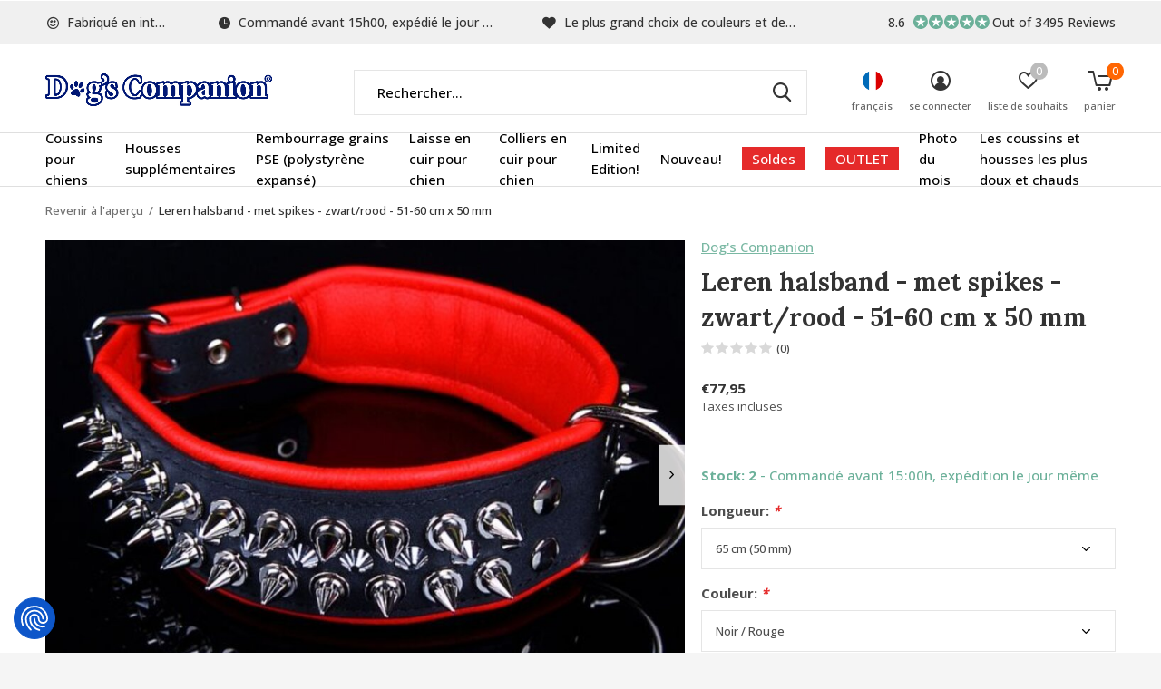

--- FILE ---
content_type: text/html;charset=utf-8
request_url: https://www.dogscompanion.com/fr/dogs-companion-copy-copy-copy-44464400.html
body_size: 16112
content:
<!doctype html>
<html class="new mobile  " lang="fr" dir="ltr">
	<head>
        <meta charset="utf-8"/>
<!-- [START] 'blocks/head.rain' -->
<!--

  (c) 2008-2026 Lightspeed Netherlands B.V.
  http://www.lightspeedhq.com
  Generated: 15-01-2026 @ 09:01:58

-->
<link rel="canonical" href="https://www.dogscompanion.com/fr/dogs-companion-copy-copy-copy-44464400.html"/>
<link rel="alternate" href="https://www.dogscompanion.com/fr/index.rss" type="application/rss+xml" title="Nouveaux produits"/>
<meta name="robots" content="noodp,noydir"/>
<meta name="google-site-verification" content="ZQlrlrKyFJRT-hf8KLUt63-pdq7agMnQ7lZtmg7F_3E"/>
<meta property="og:url" content="https://www.dogscompanion.com/fr/dogs-companion-copy-copy-copy-44464400.html?source=facebook"/>
<meta property="og:site_name" content="Coussins pour chiens de Dog’s Companion®"/>
<meta property="og:title" content="- Copy - Copy - Copy - Copy"/>
<meta property="og:description" content="Coussin pour chiens boutique avec le plus grande nombre de lits &amp; coussins pour chiens de qualité. Il ya toujours un lit de chien qui convient à votre interie"/>
<meta property="og:image" content="https://cdn.webshopapp.com/shops/11941/files/104955362/dogs-companion-leren-halsband-met-spikes-zwart-roo.jpg"/>
<script>
<!-- Cookie Consent Script (Cookiefirst) -->
<script src="https://consent-eu.cookiefirst.com/sites/dogscompanion.com-ed26e0a7-f2da-478f-87a9-927c2d6a828d/consent.js"></script>

<!-- Google Tag Manager -->
<script>
(function(w,d,s,l,i){w[l]=w[l]||[];w[l].push({'gtm.start':
new Date().getTime(),event:'gtm.js'});var f=d.getElementsByTagName(s)[0],
j=d.createElement(s),dl=l!='dataLayer'?'&l='+l:'';j.async=true;j.src=
'https://www.googletagmanager.com/gtm.js?id='+i+dl;f.parentNode.insertBefore(j,f);
})(window,document,'script','dataLayer','GTM-5C8R5NQ'); </script>
</script>
<script src="https://app.dmws.plus/shop-assets/11941/dmws-plus-loader.js?id=076ea13763cf5afd7b1ce2f900caf861"></script>
<!--[if lt IE 9]>
<script src="https://cdn.webshopapp.com/assets/html5shiv.js?2025-02-20"></script>
<![endif]-->
<!-- [END] 'blocks/head.rain' -->
		<meta charset="utf-8">
		<meta http-equiv="x-ua-compatible" content="ie=edge">
		<title>- Copy - Copy - Copy - Copy - Coussins pour chiens de Dog’s Companion®</title>
		<meta name="description" content="Coussin pour chiens boutique avec le plus grande nombre de lits &amp; coussins pour chiens de qualité. Il ya toujours un lit de chien qui convient à votre interie">
		<meta name="keywords" content="Dog&#039;s, Companion, Leren, halsband, -, met, spikes, -, zwart/rood, -, 51-60, cm, x, 50, mm, coussin pour chien, coussins pour chien, panier pour chien, paniers pour chien, lit pour chien, lits pour chien, corbeille pour chien, matelas pour chien">
		<meta name="theme-color" content="#ffffff">
		<meta name="MobileOptimized" content="320">
		<meta name="HandheldFriendly" content="true">
<!-- 		<meta name="viewport" content="width=device-width,initial-scale=1,maximum-scale=1,viewport-fit=cover,target-densitydpi=device-dpi,shrink-to-fit=no"> -->
    <meta name="viewport" content="width=device-width, initial-scale=1.0, maximum-scale=5.0, user-scalable=no">
    <meta name="apple-mobile-web-app-capable" content="yes">
    <meta name="apple-mobile-web-app-status-bar-style" content="black">
		<meta name="author" content="https://www.dmws.nl">
		<link rel="preload" as="style" href="https://cdn.webshopapp.com/assets/gui-2-0.css?2025-02-20">
		<link rel="preload" as="style" href="https://cdn.webshopapp.com/assets/gui-responsive-2-0.css?2025-02-20">
		<link rel="preload" href="https://fonts.googleapis.com/css?family=Open%20Sans:100,300,400,500,600,700,800,900%7CLora:100,300,400,500,600,700,800,900&display=block" as="style">
		<link rel="preload" as="style" href="https://cdn.webshopapp.com/shops/11941/themes/183454/assets/fixed.css?20251229092223">
    <link rel="preload" as="style" href="https://cdn.webshopapp.com/shops/11941/themes/183454/assets/screen.css?20251229092223">
		<link rel="preload" as="style" href="https://cdn.webshopapp.com/shops/11941/themes/183454/assets/custom.css?20251229092223">
		<link rel="preload" as="font" href="https://cdn.webshopapp.com/shops/11941/themes/183454/assets/icomoon.woff2?20251229092223">
		<link rel="preload" as="script" href="https://cdn.webshopapp.com/assets/jquery-1-9-1.js?2025-02-20">
		<link rel="preload" as="script" href="https://cdn.webshopapp.com/assets/jquery-ui-1-10-1.js?2025-02-20">
		<link rel="preload" as="script" href="https://cdn.webshopapp.com/shops/11941/themes/183454/assets/scripts.js?20251229092223">
		<link rel="preload" as="script" href="https://cdn.webshopapp.com/shops/11941/themes/183454/assets/custom.js?20251229092223">
    <link rel="preload" as="script" href="https://cdn.webshopapp.com/assets/gui.js?2025-02-20">
		<link href="https://fonts.googleapis.com/css?family=Open%20Sans:100,300,400,500,600,700,800,900%7CLora:100,300,400,500,600,700,800,900&display=block" rel="stylesheet" type="text/css">
		<link rel="stylesheet" media="screen" href="https://cdn.webshopapp.com/assets/gui-2-0.css?2025-02-20">
		<link rel="stylesheet" media="screen" href="https://cdn.webshopapp.com/assets/gui-responsive-2-0.css?2025-02-20">
    <link rel="stylesheet" media="screen" href="https://cdn.webshopapp.com/shops/11941/themes/183454/assets/fixed.css?20251229092223">
		<link rel="stylesheet" media="screen" href="https://cdn.webshopapp.com/shops/11941/themes/183454/assets/screen.css?20251229092223">
		<link rel="stylesheet" media="screen" href="https://cdn.webshopapp.com/shops/11941/themes/183454/assets/custom.css?20251229092223">
		<link rel="icon" type="image/x-icon" href="https://cdn.webshopapp.com/shops/11941/themes/183454/v/2268157/assets/favicon.png?20240327093338">
		<link rel="apple-touch-icon" href="https://cdn.webshopapp.com/shops/11941/themes/183454/assets/apple-touch-icon.png?20251229092223">
		<link rel="mask-icon" href="https://cdn.webshopapp.com/shops/11941/themes/183454/assets/safari-pinned-tab.svg?20251229092223" color="#000000">
		<link rel="manifest" href="https://cdn.webshopapp.com/shops/11941/themes/183454/assets/manifest.json?20251229092223">
		<link rel="preconnect" href="https://ajax.googleapis.com">
		<link rel="preconnect" href="//cdn.webshopapp.com/">
		<link rel="preconnect" href="https://fonts.googleapis.com">
		<link rel="preconnect" href="https://fonts.gstatic.com" crossorigin>
		<link rel="dns-prefetch" href="https://ajax.googleapis.com">
		<link rel="dns-prefetch" href="//cdn.webshopapp.com/">	
		<link rel="dns-prefetch" href="https://fonts.googleapis.com">
		<link rel="dns-prefetch" href="https://fonts.gstatic.com" crossorigin>
    <script src="https://cdn.webshopapp.com/assets/jquery-1-9-1.js?2025-02-20"></script>
    <script src="https://cdn.webshopapp.com/assets/jquery-ui-1-10-1.js?2025-02-20"></script>
		<meta name="msapplication-config" content="https://cdn.webshopapp.com/shops/11941/themes/183454/assets/browserconfig.xml?20251229092223">
<meta property="og:title" content="- Copy - Copy - Copy - Copy">
<meta property="og:type" content="website"> 
<meta property="og:description" content="Coussin pour chiens boutique avec le plus grande nombre de lits &amp; coussins pour chiens de qualité. Il ya toujours un lit de chien qui convient à votre interie">
<meta property="og:site_name" content="Coussins pour chiens de Dog’s Companion®">
<meta property="og:url" content="https://www.dogscompanion.com/">
<meta property="og:image" content="https://cdn.webshopapp.com/shops/11941/files/104955362/300x250x2/dogs-companion-leren-halsband-met-spikes-zwart-roo.jpg">
<meta itemprop="price" content="77.95"><meta itemprop="priceCurrency" content="EUR">
<meta name="twitter:title" content="- Copy - Copy - Copy - Copy">
<meta name="twitter:description" content="Coussin pour chiens boutique avec le plus grande nombre de lits &amp; coussins pour chiens de qualité. Il ya toujours un lit de chien qui convient à votre interie">
<meta name="twitter:site" content="Coussins pour chiens de Dog’s Companion®">
<meta name="twitter:card" content="https://cdn.webshopapp.com/shops/11941/themes/183454/v/2268157/assets/logo.png?20240327093338">
<meta name="twitter:image" content="https://cdn.webshopapp.com/shops/11941/files/104955362/300x250x2/dogs-companion-leren-halsband-met-spikes-zwart-roo.jpg">
<script type="application/ld+json">
  [
        {
      "@context": "http://schema.org",
      "@type": "Product", 
      "name": "Dog&#039;s Companion Leren halsband - met spikes - zwart/rood - 51-60 cm x 50 mm",
      "url": "https://www.dogscompanion.com/fr/dogs-companion-copy-copy-copy-44464400.html",
      "brand": "Dog&#039;s Companion",            "image": "https://cdn.webshopapp.com/shops/11941/files/104955362/300x250x2/dogs-companion-leren-halsband-met-spikes-zwart-roo.jpg",      "gtin13": "8718781912529",            "sku": "998zwartrood",      "offers": {
        "@type": "Offer",
        "price": "77.95",        "url": "https://www.dogscompanion.com/fr/dogs-companion-copy-copy-copy-44464400.html",
        "priceValidUntil": "2027-01-15",
        "priceCurrency": "EUR",
          "availability": "https://schema.org/InStock",
          "inventoryLevel": "2"
              }
          },
        {
      "@context": "http://schema.org/",
      "@type": "Organization",
      "url": "https://www.dogscompanion.com/",
      "name": "Coussins pour chiens de Dog’s Companion®",
      "legalName": "Coussins pour chiens de Dog’s Companion®",
      "description": "Coussin pour chiens boutique avec le plus grande nombre de lits &amp; coussins pour chiens de qualité. Il ya toujours un lit de chien qui convient à votre interie",
      "logo": "https://cdn.webshopapp.com/shops/11941/themes/183454/v/2268157/assets/logo.png?20240327093338",
      "image": "https://cdn.webshopapp.com/shops/11941/themes/183454/v/2570953/assets/hero-1-image.jpg?20250319164812",
      "contactPoint": {
        "@type": "ContactPoint",
        "contactType": "Customer service",
        "telephone": "0031765601340"
      },
      "address": {
        "@type": "PostalAddress",
        "streetAddress": "Minervum 7382",
        "addressLocality": "Netherlands",
        "postalCode": "4817 ZH Breda",
        "addressCountry": "FR"
      }
         
    },
    { 
      "@context": "http://schema.org", 
      "@type": "WebSite", 
      "url": "https://www.dogscompanion.com/", 
      "name": "Coussins pour chiens de Dog’s Companion®",
      "description": "Coussin pour chiens boutique avec le plus grande nombre de lits &amp; coussins pour chiens de qualité. Il ya toujours un lit de chien qui convient à votre interie",
      "author": [
        {
          "@type": "Organization",
          "url": "https://www.dmws.nl/",
          "name": "DMWS B.V.",
          "address": {
            "@type": "PostalAddress",
            "streetAddress": "Klokgebouw 195 (Strijp-S)",
            "addressLocality": "Eindhoven",
            "addressRegion": "NB",
            "postalCode": "5617 AB",
            "addressCountry": "NL"
          }
        }
      ]
    }
  ]
</script>    	</head>
	<body>
  	    <ul class="hidden-data hidden"><li>11941</li><li>183454</li><li>ja</li><li>fr</li><li>live</li><li>info//dogscompanion/com</li><li>https://www.dogscompanion.com/fr/</li></ul><div id="root" ><header id="top" class="v1 static"><p id="logo" ><a href="https://www.dogscompanion.com/fr/" accesskey="h"><img src="https://cdn.webshopapp.com/shops/11941/themes/183454/v/2268157/assets/logo.png?20240327093338" alt="Coussins pour chiens spécialist Dog’s Companion®"></a></p><nav id="skip"><ul><li><a href="#nav" accesskey="n">Ga naar navigatie (n)</a></li><li><a href="#content" accesskey="c">Ga naar inhoud (c)</a></li><li><a href="#footer" accesskey="f">Ga naar footer (f)</a></li></ul></nav><nav id="nav" aria-label="catégories" class=""><ul><li ><a  href="https://www.dogscompanion.com/fr/coussins-pour-chiens/">Coussins pour chiens</a><div><div><h3><a href="https://www.dogscompanion.com/fr/coussins-pour-chiens/taille/">Taille</a></h3><ul><li><a href="https://www.dogscompanion.com/fr/coussins-pour-chiens/taille/coussins-extra-small/">Coussins extra small</a></li><li><a href="https://www.dogscompanion.com/fr/coussins-pour-chiens/taille/coussins-small/">Coussins small</a></li><li><a href="https://www.dogscompanion.com/fr/coussins-pour-chiens/taille/coussins-medium/">Coussins medium</a></li><li><a href="https://www.dogscompanion.com/fr/coussins-pour-chiens/taille/coussins-large/">Coussins large</a></li><li><a href="https://www.dogscompanion.com/fr/coussins-pour-chiens/taille/coussins-superlarge/">Coussins superlarge</a></li><li><a href="https://www.dogscompanion.com/fr/coussins-pour-chiens/taille/coussins-pour-chien-interieur/">Coussins pour chien intérieur</a></li></ul></div><div><h3><a href="https://www.dogscompanion.com/fr/coussins-pour-chiens/materiel/">Matériel</a></h3><ul><li><a href="https://www.dogscompanion.com/fr/coussins-pour-chiens/materiel/lits-pour-chiens-giant-velours-cotele/">Lits pour chiens giant velours côtelé</a></li><li><a href="https://www.dogscompanion.com/fr/coussins-pour-chiens/materiel/lit-pour-chien-velvet/">Lit pour chien velvet</a></li><li><a href="https://www.dogscompanion.com/fr/coussins-pour-chiens/materiel/lits-pour-chiens-double-velours-cotele/">Lits pour chiens double velours côtelé</a></li><li><a href="https://www.dogscompanion.com/fr/coussins-pour-chiens/materiel/lit-pour-chiens-velours-cotele/">Lit pour chiens velours côtelé</a></li><li><a href="https://www.dogscompanion.com/fr/coussins-pour-chiens/materiel/lit-pour-chiens-canvas-coton/">Lit pour chiens canvas coton</a></li><li><a href="https://www.dogscompanion.com/fr/coussins-pour-chiens/materiel/lit-pour-chiens-textile-tisse-carreaux-raye/">Lit pour chiens textile tissé (carreaux / rayé)</a></li><li><a href="https://www.dogscompanion.com/fr/coussins-pour-chiens/materiel/lit-pour-chiens-look-en-cuir-leatherlook/">Lit pour chiens look en cuir (leatherlook)</a></li><li><a href="https://www.dogscompanion.com/fr/coussins-pour-chiens/materiel/lit-pour-chiens-polyester-coton/">Lit pour chiens polyester/ coton</a></li><li><a href="https://www.dogscompanion.com/fr/coussins-pour-chiens/materiel/lit-pour-chiens-coating-antisalissure/">Lit pour chiens coating antisalissure</a></li><li><a href="https://www.dogscompanion.com/fr/coussins-pour-chiens/materiel/lit-pour-chien-tissu-polaire/">Lit pour chien tissu polaire</a></li><li class="strong"><a href="https://www.dogscompanion.com/fr/coussins-pour-chiens/materiel/">Tout afficher</a></li></ul></div><div><h3><a href="https://www.dogscompanion.com/fr/coussins-pour-chiens/couleur/">Couleur</a></h3><ul><li><a href="https://www.dogscompanion.com/fr/coussins-pour-chiens/couleur/coussins-beige/">Coussins beige</a></li><li><a href="https://www.dogscompanion.com/fr/coussins-pour-chiens/couleur/coussins-blanc/">Coussins blanc</a></li><li><a href="https://www.dogscompanion.com/fr/coussins-pour-chiens/couleur/coussins-bleu/">Coussins bleu</a></li><li><a href="https://www.dogscompanion.com/fr/coussins-pour-chiens/couleur/coussins-marron/">Coussins marron</a></li><li><a href="https://www.dogscompanion.com/fr/coussins-pour-chiens/couleur/coussins-pour-chiens-yaune/">Coussins pour chiens  yaune</a></li><li><a href="https://www.dogscompanion.com/fr/coussins-pour-chiens/couleur/coussins-gris/">Coussins gris</a></li><li><a href="https://www.dogscompanion.com/fr/coussins-pour-chiens/couleur/coussins-vert/">Coussins vert</a></li><li><a href="https://www.dogscompanion.com/fr/coussins-pour-chiens/couleur/coussins-orange/">Coussins orange</a></li><li><a href="https://www.dogscompanion.com/fr/coussins-pour-chiens/couleur/coussins-pour-chiens-violet/">Coussins pour chiens violet</a></li><li><a href="https://www.dogscompanion.com/fr/coussins-pour-chiens/couleur/coussins-rouge/">Coussins rouge</a></li><li class="strong"><a href="https://www.dogscompanion.com/fr/coussins-pour-chiens/couleur/">Tout afficher</a></li></ul></div><div><h3><a href="https://www.dogscompanion.com/fr/coussins-pour-chiens/motif/">Motif</a></h3><ul><li><a href="https://www.dogscompanion.com/fr/coussins-pour-chiens/motif/lit-pour-chiens-carreaux/">Lit pour chiens carreaux</a></li></ul></div></div></li><li ><a  href="https://www.dogscompanion.com/fr/housses-supplementaires/">Housses supplémentaires</a><div><div><h3><a href="https://www.dogscompanion.com/fr/housses-supplementaires/taille/">Taille</a></h3><ul><li><a href="https://www.dogscompanion.com/fr/housses-supplementaires/taille/housses-supplementaire-extra-small/">Housses supplémentaire extra small</a></li><li><a href="https://www.dogscompanion.com/fr/housses-supplementaires/taille/small-housses-supplementaires-lit-pour-chiens/">Small Housses supplémentaires lit pour chiens</a></li><li><a href="https://www.dogscompanion.com/fr/housses-supplementaires/taille/medium-housses-supplementaires-lit-pour-chiens/">Medium Housses supplémentaires lit pour chiens</a></li><li><a href="https://www.dogscompanion.com/fr/housses-supplementaires/taille/large-housses-supplementaires-lit-pour-chiens/">Large Housses supplémentaires lit pour chiens</a></li><li><a href="https://www.dogscompanion.com/fr/housses-supplementaires/taille/superlarge-housses-supplementaires-lit-pour-chiens/">Superlarge Housses supplémentaires lit pour chiens</a></li><li><a href="https://www.dogscompanion.com/fr/housses-supplementaires/taille/housses-interieur/">Housses intérieur</a></li></ul></div><div><h3><a href="https://www.dogscompanion.com/fr/housses-supplementaires/materiel/">Matériel</a></h3><ul><li><a href="https://www.dogscompanion.com/fr/housses-supplementaires/materiel/lit-pour-chien-housses-giant-velours-cotele/">Lit pour chien housses giant velours côtelé</a></li><li><a href="https://www.dogscompanion.com/fr/housses-supplementaires/materiel/housses-de-coussin-chien-velvet/">Housses de coussin chien velvet</a></li><li><a href="https://www.dogscompanion.com/fr/housses-supplementaires/materiel/housses-de-coussin-pour-chien-double-velours-cotel/">Housses de coussin pour chien Double velours côtelé</a></li><li><a href="https://www.dogscompanion.com/fr/housses-supplementaires/materiel/housses-de-coussin-pour-chien-velours-cotele/">Housses de coussin pour chien velours côtelé</a></li><li><a href="https://www.dogscompanion.com/fr/housses-supplementaires/materiel/housses-de-coussin-pour-chien-canvas-coton/">Housses de coussin pour chien canvas coton</a></li><li><a href="https://www.dogscompanion.com/fr/housses-supplementaires/materiel/housses-de-coussin-pour-chien-textile-tisse-carrea/">Housses de coussin pour chien textile tissé (carreaux / rayé)</a></li><li><a href="https://www.dogscompanion.com/fr/housses-supplementaires/materiel/housses-de-coussin-pour-chien-look-en-cuir-leather/">Housses de coussin pour chien look en cuir (leatherlook)</a></li><li><a href="https://www.dogscompanion.com/fr/housses-supplementaires/materiel/housses-de-coussin-pour-chien-polyester-cotton/">Housses de coussin pour chien polyester / cotton</a></li><li><a href="https://www.dogscompanion.com/fr/housses-supplementaires/materiel/housses-de-coussin-pour-chien-coating-antisalissur/">Housses de coussin pour chien coating antisalissure</a></li><li><a href="https://www.dogscompanion.com/fr/housses-supplementaires/materiel/housses-de-coussin-pour-chien-polyester/">Housses de coussin pour chien polyester </a></li></ul></div><div><h3><a href="https://www.dogscompanion.com/fr/housses-supplementaires/coleur/">Coleur</a></h3><ul><li><a href="https://www.dogscompanion.com/fr/housses-supplementaires/coleur/housses-supplementaire-beige/">Housses supplémentaire beige</a></li><li><a href="https://www.dogscompanion.com/fr/housses-supplementaires/coleur/housses-supplementaire-bleu/">Housses supplémentaire bleu</a></li><li><a href="https://www.dogscompanion.com/fr/housses-supplementaires/coleur/housses-supplementaire-marron/">Housses supplémentaire Marron</a></li><li><a href="https://www.dogscompanion.com/fr/housses-supplementaires/coleur/housses-supplementaire-jaune/">Housses supplémentaire Jaune</a></li><li><a href="https://www.dogscompanion.com/fr/housses-supplementaires/coleur/housses-supplementaire-gris/">Housses supplémentaire gris</a></li><li><a href="https://www.dogscompanion.com/fr/housses-supplementaires/coleur/vert-housses-supplementaire/">Vert housses supplémentaire</a></li><li><a href="https://www.dogscompanion.com/fr/housses-supplementaires/coleur/oranges-housses-supplementaire/">Oranges housses supplémentaire</a></li><li><a href="https://www.dogscompanion.com/fr/housses-supplementaires/coleur/violet-housses-supplementaire/">Violet housses supplémentaire</a></li><li><a href="https://www.dogscompanion.com/fr/housses-supplementaires/coleur/rouge-housses-supplementaire/">Rouge housses supplémentaire</a></li><li><a href="https://www.dogscompanion.com/fr/housses-supplementaires/coleur/rose-housses-supplementaire/">Rose housses supplémentaire</a></li><li class="strong"><a href="https://www.dogscompanion.com/fr/housses-supplementaires/coleur/">Tout afficher</a></li></ul></div><div><h3><a href="https://www.dogscompanion.com/fr/housses-supplementaires/motif/">Motif</a></h3><ul><li><a href="https://www.dogscompanion.com/fr/housses-supplementaires/motif/housses-supplementaire-carreaux/">Housses supplémentaire Carreaux</a></li></ul></div></div></li><li ><a  href="https://www.dogscompanion.com/fr/rembourrage-grains-pse-polystyrene-expanse/">Rembourrage grains PSE (polystyrène expansé)</a></li><li ><a  href="https://www.dogscompanion.com/fr/laisse-en-cuir-pour-chien-2643456/">Laisse en cuir pour chien</a></li><li ><a  href="https://www.dogscompanion.com/fr/colliers-en-cuir-pour-chien/">Colliers en cuir pour chien</a></li><li ><a  href="https://www.dogscompanion.com/fr/limited-edition/">Limited Edition!</a></li><li ><a  href="https://www.dogscompanion.com/fr/nouveau/">Nouveau!</a></li><li ><a class="overlay-g" href="https://www.dogscompanion.com/fr/soldes/">Soldes</a></li><li ><a class="overlay-g" href="https://www.dogscompanion.com/fr/outlet/">OUTLET</a><div><div><h3><a href="https://www.dogscompanion.com/fr/outlet/depot-lit-pour-chiens/">Dépôt Lit pour chiens</a></h3><ul><li><a href="https://www.dogscompanion.com/fr/outlet/depot-lit-pour-chiens/extra-small-lit-pour-chiens/">Extra Small Lit pour chiens</a></li><li><a href="https://www.dogscompanion.com/fr/outlet/depot-lit-pour-chiens/small-lit-pour-chiens/">Small Lit pour chiens</a></li><li><a href="https://www.dogscompanion.com/fr/outlet/depot-lit-pour-chiens/medium-lit-pour-chiens/">Medium Lit pour Chiens</a></li><li><a href="https://www.dogscompanion.com/fr/outlet/depot-lit-pour-chiens/large-lit-pour-chiens/">Large lit pour chiens</a></li><li><a href="https://www.dogscompanion.com/fr/outlet/depot-lit-pour-chiens/superlarge-lit-pour-chiens/">Superlarge Lit pour chiens</a></li></ul></div><div><h3><a href="https://www.dogscompanion.com/fr/outlet/depot-housses-supplementaires-lit-pour-chien/">Dépôt Housses supplémentaires lit pour chien</a></h3><ul><li><a href="https://www.dogscompanion.com/fr/outlet/depot-housses-supplementaires-lit-pour-chien/extra-small-housses-supplementaires-lit-pour-chien/">Extra Small Housses supplémentaires lit pour chiens</a></li><li><a href="https://www.dogscompanion.com/fr/outlet/depot-housses-supplementaires-lit-pour-chien/small-housses-supplementaires-lit-pour-chiens/">Small Housses supplémentaires lit pour chiens</a></li><li><a href="https://www.dogscompanion.com/fr/outlet/depot-housses-supplementaires-lit-pour-chien/medium-housses-de-coussin-pour-chien/">Medium Housses de coussin pour chien</a></li><li><a href="https://www.dogscompanion.com/fr/outlet/depot-housses-supplementaires-lit-pour-chien/large-housses-de-coussin-pour-chien/">Large Housses de coussin pour chien</a></li><li><a href="https://www.dogscompanion.com/fr/outlet/depot-housses-supplementaires-lit-pour-chien/superlarge-housses-de-coussin-pour-chien/">Superlarge Housses de coussin pour chien</a></li></ul></div><div><h3><a href="https://www.dogscompanion.com/fr/outlet/laisse-en-cuir-pour-chien/">Laisse en cuir pour chien</a></h3></div><div><h3><a href="https://www.dogscompanion.com/fr/outlet/colliers-en-cuir-pour-chien/">Colliers en cuir pour chien</a></h3></div><div><h3><a href="https://www.dogscompanion.com/fr/outlet/lit-pour-chiens-cage-pour-chien/">Lit pour chiens (cage pour chien)</a></h3></div></div></li><li ><a  href="https://www.dogscompanion.com/fr/photo-du-mois/">Photo du mois</a></li><li ><a  href="https://www.dogscompanion.com/fr/les-coussins-et-housses-les-plus-doux-et-chauds/">Les coussins et housses les plus doux et chauds</a></li></ul><ul><li class="search"><a href="./"><i class="icon-zoom2"></i><span>rechercher</span></a></li><li class="lang"><a class="nl" href="./"><img src="https://cdn.webshopapp.com/shops/11941/themes/183454/assets/flag-fr.svg?20251229092223" alt="Français" width="22" height="22"><span>français</span></a><ul><li><a title="Nederlands" lang="nl" href="https://www.dogscompanion.com/nl/go/product/44464400"><img src="https://cdn.webshopapp.com/shops/11941/themes/183454/assets/flag-nl.svg?20251229092223" alt="Nederlands" width="18" height="18"><span>Nederlands</span></a></li><li><a title="Deutsch" lang="de" href="https://www.dogscompanion.com/de/go/product/44464400"><img src="https://cdn.webshopapp.com/shops/11941/themes/183454/assets/flag-de.svg?20251229092223" alt="Deutsch" width="18" height="18"><span>Deutsch</span></a></li><li><a title="English" lang="en" href="https://www.dogscompanion.com/en/go/product/44464400"><img src="https://cdn.webshopapp.com/shops/11941/themes/183454/assets/flag-en.svg?20251229092223" alt="English" width="18" height="18"><span>English</span></a></li><li><a title="Français" lang="fr" href="https://www.dogscompanion.com/fr/go/product/44464400"><img src="https://cdn.webshopapp.com/shops/11941/themes/183454/assets/flag-fr.svg?20251229092223" alt="Français" width="18" height="18"><span>Français</span></a></li></ul></li><li class="login"><a href=""><i class="icon-user-circle"></i><span>se connecter</span></a></li><li class="fav"><a class="open-login"><i class="icon-heart-strong"></i><span>liste de souhaits</span><span class="no items" data-wishlist-items>0</span></a></li><li class="cart"><a href="https://www.dogscompanion.com/fr/cart/"><i class="icon-cart5"></i><span>panier</span><span class="no">0</span></a></li></ul></nav><div class="bar with-trustmark"><ul class="list-usp"><li><i class="icon-smile"></i> Fabriqué en interne</li><li><i class="icon-time"></i> Commandé avant 15h00, expédié le jour même</li><li><i class="icon-heart"></i> Le plus grand choix de couleurs et de tissus</li></ul><p><a href="https://www.kiyoh.com/reviews/1045775/dogs_companion" target="_blank"><span class="rating-a c round_stars" data-val="8.6" data-of="10">8.6</span><span class="mobile-hide">Out of 3495 Reviews</span></a></p></div><form action="https://www.dogscompanion.com/fr/search/" method="get" id="formSearch" data-search-type="desktop"><p><label for="q">Rechercher...</label><input id="q" name="q" type="search" value="" autocomplete="off" required data-input="desktop"><button type="submit">Rechercher</button></p><div class="search-autocomplete" data-search-type="desktop"><ul class="list-cart small m0"></ul></div></form><div class="module-product-bar"><figure><img src="https://dummyimage.com/45x45/fff.png/fff" data-src="https://cdn.webshopapp.com/shops/11941/files/104955362/90x90x1/leren-halsband-met-spikes-zwart-rood-51-60-cm-x-50.jpg" alt="Leren halsband - met spikes - zwart/rood - 51-60 cm x 50 mm" width="45" height="45"></figure><h3>Dog&#039;s Companion Leren halsband - met spikes - zwart/rood - 51-60 cm x 50 mm</h3><p class="price">
      €77,95
          </p><p class="link-btn"><a href="https://www.dogscompanion.com/fr/cart/add/84386399/">Ajouter au panier</a></p></div></header><main id="content"><nav class="nav-breadcrumbs desktop-only"><ul><li><a href="https://www.dogscompanion.com/fr/">Revenir à l&#039;aperçu</a></li><li>Leren halsband - met spikes - zwart/rood - 51-60 cm x 50 mm</li></ul></nav><article class="module-product"><ul class="list-product slider landscape"><li class=""><a data-fancybox-group="gallery" href="https://cdn.webshopapp.com/shops/11941/files/104955362/image.jpg"><img src="https://cdn.webshopapp.com/shops/11941/files/104955362/900x660x1/dogs-companion-leren-halsband-met-spikes-zwart-roo.jpg" alt="Leren halsband - met spikes - zwart/rood - 51-60 cm x 50 mm" width="900" height="660"></a><ul class="label"><li class="btn  active mobile-only"><a href="javascript:;" class="add-to-wishlist" data-url="https://www.dogscompanion.com/fr/account/wishlistAdd/44464400/?variant_id=84386399" data-id="44464400"><i class="icon-heart-outline"></i><span>Ajouter à la liste de souhaits</span></a></li></ul></li><li class=""><a data-fancybox-group="gallery" href="https://cdn.webshopapp.com/shops/11941/files/104955353/image.jpg"><img src="https://cdn.webshopapp.com/shops/11941/files/104955353/900x660x1/dogs-companion-leren-halsband-met-spikes-zwart-roo.jpg" alt="Leren halsband - met spikes - zwart/rood - 51-60 cm x 50 mm" width="900" height="660"></a></li><li class=""><a data-fancybox-group="gallery" href="https://cdn.webshopapp.com/shops/11941/files/104955359/image.jpg"><img src="https://cdn.webshopapp.com/shops/11941/files/104955359/900x660x1/dogs-companion-leren-halsband-met-spikes-zwart-roo.jpg" alt="Leren halsband - met spikes - zwart/rood - 51-60 cm x 50 mm" width="900" height="660"></a></li></ul><div><header><p><a href="https://www.dogscompanion.com/fr/brands/dogs-companion/">Dog&#039;s Companion</a></p><h1>Leren halsband - met spikes - zwart/rood - 51-60 cm x 50 mm</h1><p class="rating-a b" data-val="0" data-of="5"><a href="#section-reviews">(0)</a></p></header><form action="https://www.dogscompanion.com/fr/cart/add/84386399/" id="product_configure_form" method="post" class="form-product" data-url="https://www.dogscompanion.com/fr/cart/add/84386399/"><div class="fieldset"><p class="price">
          €77,95
                    <span>Taxes incluses</span></p><ul class="list-plain"></ul><p class="in-stock-positive"><span class="strong">
                                      Stock: 2              
              
                                  </span>
          - Commandé avant 15:00h, expédition le jour même                            </p><ul id="custom-variant-boxes" class="check-box"><li class=" active"><a href="https://www.dogscompanion.com/fr/dogs-companion-copy-copy-copy-44464400.html?id=84386399"> 65 cm (50 mm), Couleur</a></li></ul><input type="hidden" name="bundle_id" id="product_configure_bundle_id" value=""><div class="product-configure"><div class="product-configure-options" aria-label="Select an option of the product. This will reload the page to show the new option." role="region"><div class="product-configure-options-option"><label for="product_configure_option_412502">Longueur: <em aria-hidden="true">*</em></label><select name="option[412502]" id="product_configure_option_412502" onchange="document.getElementById('product_configure_form').action = 'https://www.dogscompanion.com/fr/product/options/44464400/'; document.getElementById('product_configure_form').submit();" aria-required="true"><option value="1763072" selected="selected">65 cm (50 mm)</option></select><div class="product-configure-clear"></div></div><div class="product-configure-options-option"><label for="product_configure_option_412505">Couleur: <em aria-hidden="true">*</em></label><select name="option[412505]" id="product_configure_option_412505" onchange="document.getElementById('product_configure_form').action = 'https://www.dogscompanion.com/fr/product/options/44464400/'; document.getElementById('product_configure_form').submit();" aria-required="true"><option value="1763084" selected="selected">Noir / Rouge</option></select><div class="product-configure-clear"></div></div></div></div></div><div id="dmws-p_w8fmq1-preorder-button-data-44464400" data-text="Pre-order" data-url="https://www.dogscompanion.com/fr/dogs-companion-copy-copy-copy-44464400.html?id=84386399&format=json"></div><p class="submit m15"><input type="number" name="quantity" value="1"><button class="add-to-cart-button" type="submit">Ajouter au panier</button><a href="javascript:;" class="open-login"><i class="icon-heart-outline"></i><span>Login pour la liste de souhaits</span></a></p><p id="dmws-p_w8fmq1-preorder-levertijd" data-url="https://www.dogscompanion.com/fr/dogs-companion-copy-copy-copy-44464400.html?id=84386399&format=json" style="display:none"><svg width="18" height="17" viewBox="0 0 18 17" fill="none" xmlns="http://www.w3.org/2000/svg"><path d="M9.05341 0.25C4.49749 0.25 0.803406 3.94409 0.803406 8.5C0.803406 13.0559 4.49749 16.75 9.05341 16.75C13.6093 16.75 17.3034 13.0559 17.3034 8.5C17.3034 3.94409 13.6093 0.25 9.05341 0.25ZM9.05341 15.3504C5.27093 15.3504 2.20296 12.2825 2.20296 8.5C2.20296 4.71752 5.27093 1.64955 9.05341 1.64955C12.8359 1.64955 15.9039 4.71752 15.9039 8.5C15.9039 12.2825 12.8359 15.3504 9.05341 15.3504Z" fill="#929292"/><path d="M12.2705 10.8313L9.64452 8.93274V4.37498C9.64452 4.29396 9.57823 4.22766 9.4972 4.22766H8.61143C8.53041 4.22766 8.46411 4.29396 8.46411 4.37498V9.44652C8.46411 9.4944 8.48621 9.5386 8.52488 9.56622L11.5708 11.7871C11.637 11.835 11.7291 11.8202 11.777 11.7558L12.3037 11.0376C12.3516 10.9695 12.3368 10.8774 12.2705 10.8313Z" fill="#929292"/></svg>
		Expected time of delivery<strong></strong></p><div id="dmws-p_86bzemcp6-promobar"><span id="dmws-p_86bzemcp6_text"></span><div id="dmws-p_86bzemcp6_countdown"><span class="countdown-val days"><span class="countdown-val-char">0</span><span class="countdown-val-char">0</span></span><span class="countdown-dots"> : </span><span class="countdown-val hours"><span class="countdown-val-char">0</span><span class="countdown-val-char">0</span></span><span class="countdown-dots"> : </span><span class="countdown-val minutes"><span class="countdown-val-char">0</span><span class="countdown-val-char">0</span></span><span class="countdown-dots"> : </span><span class="countdown-val seconds"><span class="countdown-val-char">0</span><span class="countdown-val-char">0</span></span></div></div><ul class="list-usp"><li class="countdown hidden"><i class="icon-box"></i><span class="strong">Expédié aujourd&#039;hui?</span>
          Vous avez 
          <b id="mycountdown">00 : 00 : <span class="overlay-g">00</span></b></li></ul><div id="dmws-a_w8g7dw_payment-info"><p>Buy now, pay later</p></div><div class="tabs-a m55"><nav><ul><li><a href="./">Partager</a></li></ul></nav><div><div><ul class="list-social b"><li><a onclick="return !window.open(this.href,'Leren halsband - met spikes - zwart/rood - 51-60 cm x 50 mm', 'width=500,height=500')" target="_blank" href="https://www.facebook.com/sharer/sharer.php?u=https://www.dogscompanion.com/fr/dogs-companion-copy-copy-copy-44464400.html"><i class="icon-facebook"></i> Facebook</a></li><li><a onclick="return !window.open(this.href,'Leren halsband - met spikes - zwart/rood - 51-60 cm x 50 mm', 'width=500,height=500')" target="_blank" href="https://pinterest.com/pin/create/button/?url=https://www.dogscompanion.com/fr/dogs-companion-copy-copy-copy-44464400.html&description="><i class="icon-pinterest"></i> Pin it</a></li><li><a href="whatsapp://send?text=https://www.dogscompanion.com/fr/dogs-companion-copy-copy-copy-44464400.html" data-action="share/whatsapp/share"><i class="icon-whatsapp"></i> Whatsapp</a></li></ul></div></div></div><p class="check"><input class="compare-check" id="add_compare_44464400" type="checkbox" value="" data-add-url="https://www.dogscompanion.com/fr/compare/add/84386399/" data-del-url="https://www.dogscompanion.com/fr/compare/delete/84386399/" data-id="44464400"  /><label for="add_compare_44464400">Ajouter à la liste comparative</label></p></form></div></article><article id="section-reviews"><header class="heading-rating"><h5 class="s28 m20">Évaluations</h5><p class="rating-a strong" data-val="0" data-of="5">0<span> / 5</span></p><p class="overlay-e">0 étoiles selon 0 avis</p><p class="link-btn"><a class="b" href="https://www.dogscompanion.com/fr/account/review/44464400/">Ajouter un avis</a></p></header><ul class="list-comments a"></ul></article><article><header class="heading-mobile text-left"><h5 class="s28 m10">Articles récents</h5></header><ul class="list-collection compact"><li class="single no-ajax text-left"><div class="img"><figure><img src="https://cdn.webshopapp.com/shops/11941/files/104955362/900x660x1/leren-halsband-met-spikes-zwart-rood-51-60-cm-x-50.jpg" alt="Leren halsband - met spikes - zwart/rood - 51-60 cm x 50 mm" width="310" height="430"></figure><form class="desktop-only" action="https://www.dogscompanion.com/fr/dogs-companion-copy-copy-copy-44464400.html" method="post"><p><button class="w100" type="submit">Afficher le produit</button></p></form></div><p>Dog&#039;s Companion</p><h2><a href="https://www.dogscompanion.com/fr/dogs-companion-copy-copy-copy-44464400.html">Leren halsband - met spikes - zwart/rood - 51-60 cm x 50 mm</a></h2><p class="price">€77,95</p></li></ul></article></main><aside id="cart"><h5>Panier</h5><p>
    Il n&#039;y a aucun article dans votre panier...
  </p><p class="submit"><span class="strong"><span>Total avec les taxes</span> €0,00</span><a href="https://www.dogscompanion.com/fr/cart/">Paiement</a></p></aside><form action="https://www.dogscompanion.com/fr/account/loginPost/" method="post" id="login"><h5>Se connecter</h5><p><label for="lc">Adresse courriel</label><input type="email" id="lc" name="email" autocomplete='email' placeholder="Adresse courriel" required></p><p><label for="ld">Mot de passe</label><input type="password" id="ld" name="password" autocomplete='current-password' placeholder="Mot de passe" required><a href="https://www.dogscompanion.com/fr/account/password/">Mot de passe oublié?</a></p><p><button class="side-login-button" type="submit">Se connecter</button></p><footer><ul class="list-checks"><li>Toutes vos commandes et retours en un seul endroit</li><li>Le processus de commande est encore plus rapide</li><li>Votre panier est stocké, toujours et partout</li></ul><p class="link-btn"><a class="" href="https://www.dogscompanion.com/fr/account/register/">S&#039;inscrire</a></p></footer><input type="hidden" name="key" value="95beb9743136803234ca95a80c37e954" /><input type="hidden" name="type" value="login" /></form><p id="compare-btn" ><a class="open-compare"><i class="icon-compare"></i><span>comparer</span><span class="compare-items" data-compare-items>0</span></a></p><aside id="compare"><h5>Comparer les produits</h5><ul class="list-cart compare-products"></ul><p class="submit"><span>You can compare a maximum of 5 products</span><a href="https://www.dogscompanion.com/fr/compare/">Commencer la comparaison</a></p></aside><footer id="footer"><form id="formNewsletter" action="https://www.dogscompanion.com/fr/account/newsletter/" method="post" class="form-newsletter"><input type="hidden" name="key" value="95beb9743136803234ca95a80c37e954" /><h2 class="gui-page-title">Abonnez-vous à notre infolettre</h2><p>Recevez les dernières offres et promotions</p><p><label for="formNewsletterEmail">Adresse courriel</label><input type="email" id="formNewsletterEmail" name="email" placeholder="Adresse courriel" required><button type="submit" class="submit-newsletter">S&#039;abonner</button></p></form><nav><div><h3>Service à la clientèle</h3><ul><li><a href="https://www.dogscompanion.com/fr/service/about/">Information entreprise</a></li><li><a href="https://www.dogscompanion.com/fr/service/general-terms-conditions/">Les Conditions Générales de Vente</a></li><li><a href="https://www.dogscompanion.com/fr/service/disclaimer/">Mentions légales</a></li><li><a href="https://www.dogscompanion.com/fr/service/privacy-policy/">Privacy Policy</a></li><li><a href="https://www.dogscompanion.com/fr/service/payment-methods/">Modes de paiement</a></li><li><a href="https://www.dogscompanion.com/fr/service/shipping-returns/">Expédition</a></li><li><a href="https://www.dogscompanion.com/fr/service/returns/">Retours</a></li><li><a href="https://www.dogscompanion.com/fr/service/">Service clients / FAQ&#039;s</a></li><li><a href="https://www.dogscompanion.com/fr/sitemap/">Sitemap</a></li><li><a href="https://www.dogscompanion.com/fr/service/request-fabric-samples/">Demander échantillons</a></li></ul></div><div><h3>Mon compte</h3><ul><li><a href="https://www.dogscompanion.com/fr/account/" title="S&#039;inscrire">S&#039;inscrire</a></li><li><a href="https://www.dogscompanion.com/fr/account/orders/" title="Mes commandes">Mes commandes</a></li><li><a href="https://www.dogscompanion.com/fr/account/tickets/" title="Mes billets">Mes billets</a></li><li><a href="https://www.dogscompanion.com/fr/account/wishlist/" title="Ma liste de souhaits">Ma liste de souhaits</a></li><li><a href="https://www.dogscompanion.com/fr/compare/">Comparer les produits</a></li></ul></div><div><h3>Catégories</h3><ul><li><a href="https://www.dogscompanion.com/fr/coussins-pour-chiens/">Coussins pour chiens</a></li><li><a href="https://www.dogscompanion.com/fr/housses-supplementaires/">Housses supplémentaires</a></li><li><a href="https://www.dogscompanion.com/fr/rembourrage-grains-pse-polystyrene-expanse/">Rembourrage grains PSE (polystyrène expansé)</a></li><li><a href="https://www.dogscompanion.com/fr/laisse-en-cuir-pour-chien-2643456/">Laisse en cuir pour chien</a></li><li><a href="https://www.dogscompanion.com/fr/colliers-en-cuir-pour-chien/">Colliers en cuir pour chien</a></li><li><a href="https://www.dogscompanion.com/fr/limited-edition/">Limited Edition!</a></li><li><a href="https://www.dogscompanion.com/fr/nouveau/">Nouveau!</a></li><li><a href="https://www.dogscompanion.com/fr/soldes/">Soldes</a></li></ul></div><div><h3>Information entreprise</h3><ul class="contact-footer m10"><li><span class="strong">Dog's Companion</span></li><li>Minervum 7382</li><li>4817 ZH Breda</li><li>Netherlands</li></ul><ul class="contact-footer m10"><li>VAT nr: NL001670668B31</li><li>KvK nr: 55866794</li><li>IBAN nr: NL33ABNA478914962</li><li>Tel.nr.: +31(0) 76 5601340</li></ul></div><div class="double"><ul class="link-btn"><li class="callus"><a href="tel:0031765601340" class="a">Call us</a></li><li class="mailus"><a href="/cdn-cgi/l/email-protection#ef86818980af8b80889c8c80829f8e81868081c18c8082" class="a">Email us</a></li></ul><ul class="list-social"><li><a rel="external" href="https://www.facebook.com/DogsCompanion"><i class="icon-facebook"></i><span>Facebook</span></a></li><li><a rel="external" href="https://www.instagram.com/DogsCompanion"><i class="icon-instagram"></i><span>Instagram</span></a></li><li><a rel="external" href="https://www.pinterest.com/DogsCompanion"><i class="icon-pinterest"></i><span>Pinterest</span></a></li><li><a rel="external" href="https://www.youtube.com/channel/UCJ1H7bRahic_f7MiqkWngdQ"><i class="icon-youtube"></i><span>Youtube</span></a></li></ul></div></nav><ul class="list-payments dmws-payments"><li><img data-src="https://cdn.webshopapp.com/shops/11941/themes/183454/assets/z-banktransfer.png?20251229092223" alt="banktransfer" width="45" height="21"></li><li><img data-src="https://cdn.webshopapp.com/shops/11941/themes/183454/assets/z-paypalcp.png?20251229092223" alt="paypalcp" width="45" height="21"></li><li><img data-src="https://cdn.webshopapp.com/shops/11941/themes/183454/assets/z-paypal.png?20251229092223" alt="paypal" width="45" height="21"></li></ul><p class="copyright dmws-copyright">© Copyright <span class="date">2019</span> - Theme By <a href="https://dmws.nl/themes/" target="_blank" rel="noopener">DMWS</a> x <a href="https://plus.dmws.nl/" title="Upgrade your theme with Plus+ for Lightspeed" target="_blank" rel="noopener">Plus+</a>  - <a href="https://www.dogscompanion.com/fr/rss/">Fil RSS</a></p></footer><script data-cfasync="false" src="/cdn-cgi/scripts/5c5dd728/cloudflare-static/email-decode.min.js"></script><script>
   var mobilemenuOpenSubsOnly = '0';
       var instaUser = false;
    var showSecondImage = 1;
  var newsLetterSeconds = '10';
   var test = 'test';
	var basicUrl = 'https://www.dogscompanion.com/fr/';
  var ajaxTranslations = {"Add to cart":"Ajouter au panier","Wishlist":"Liste de souhaits","Add to wishlist":"Ajouter \u00e0 la liste de souhaits","Compare":"Comparer","Add to compare":"Ajouter pour comparer","Brands":"Marques","Discount":"R\u00e9duction","Delete":"Supprimer","Total excl. VAT":"Total sans les taxes","Shipping costs":"Frais d'exp\u00e9dition","Total incl. VAT":"Total avec les taxes","Read more":"Lire plus","Read less":"Lire moins","No products found":"Aucun produit n\u2019a \u00e9t\u00e9 trouv\u00e9","View all results":"Afficher tous les r\u00e9sultats","":""};
  var categories_shop = {"556787":{"id":556787,"parent":0,"path":["556787"],"depth":1,"image":5715543,"type":"category","url":"coussins-pour-chiens","title":"Coussins pour chiens","description":"Les lits pour chiens Dog's Companion offrent confort et style, avec des housses amovibles et lavables pour un entretien facile. Disponibles en cinq tailles et diff\u00e9rentes couleurs, ces lits de haute qualit\u00e9 garantissent le confort de votre chien.","count":68,"subs":{"3750647":{"id":3750647,"parent":556787,"path":["3750647","556787"],"depth":2,"image":0,"type":"category","url":"coussins-pour-chiens\/taille","title":"Taille","description":"Petit ou grand chien? Trouvez facilement la taille id\u00e9ale pour un confort optimal. Housses lavables, design \u00e9l\u00e9gant et livraison rapide.","count":0,"subs":{"3750665":{"id":3750665,"parent":3750647,"path":["3750665","3750647","556787"],"depth":3,"image":187976231,"type":"category","url":"coussins-pour-chiens\/taille\/coussins-extra-small","title":"Coussins extra small","description":"","count":107},"3750680":{"id":3750680,"parent":3750647,"path":["3750680","3750647","556787"],"depth":3,"image":187975847,"type":"category","url":"coussins-pour-chiens\/taille\/coussins-small","title":"Coussins small","description":"","count":84},"3750686":{"id":3750686,"parent":3750647,"path":["3750686","3750647","556787"],"depth":3,"image":472390783,"type":"category","url":"coussins-pour-chiens\/taille\/coussins-medium","title":"Coussins medium","description":"Offrez \u00e0 votre chien un coussin medium 90 \u00d7 70 cm confortable, lavable et styl\u00e9, id\u00e9al pour Beagle, Border Collie, Cocker Spaniel et autres chiens de taille moyenne.","count":74},"3750899":{"id":3750899,"parent":3750647,"path":["3750899","3750647","556787"],"depth":3,"image":472342411,"type":"category","url":"coussins-pour-chiens\/taille\/coussins-large","title":"Coussins large","description":"Nos coussins pour chiens Large et XL sont sp\u00e9cialement con\u00e7us pour les grands chiens tels que le Labrador, le Golden Retriever, le Boxer et l\u2019Australian Shepherd. Grands, confortables et durables, avec une housse lavable et un soutien optimal.","count":69},"3750920":{"id":3750920,"parent":3750647,"path":["3750920","3750647","556787"],"depth":3,"image":187976195,"type":"category","url":"coussins-pour-chiens\/taille\/coussins-superlarge","title":"Coussins superlarge","description":"Nos coussins Superlarge et XXL sont sp\u00e9cialement con\u00e7us pour les grandes races comme Dogue Allemand, Saint-Bernard, Rottweiler, Leonberger, Bouvier Bernois et L\u00e9vrier Irlandais. Spacieux, confortables et durables, avec housse amovible et lavable.","count":70},"556837":{"id":556837,"parent":3750647,"path":["556837","3750647","556787"],"depth":3,"image":472342289,"type":"category","url":"coussins-pour-chiens\/taille\/coussins-pour-chien-interieur","title":"Coussins pour chien int\u00e9rieur","description":"Les lits Dog\u2019s Companion offrent un confort orthop\u00e9dique avec billes EPS. Durables, lavables et disponibles en plusieurs tailles, avec housses s\u00e9par\u00e9es \u00e9l\u00e9gantes.","count":5}}},"3750938":{"id":3750938,"parent":556787,"path":["3750938","556787"],"depth":2,"image":0,"type":"category","url":"coussins-pour-chiens\/materiel","title":"Mat\u00e9riel","description":"D\u00e9couvrez des coussins pour chiens en velours, corduroy, canvas & simili-cuir. Durables, confortables et avec housses amovibles et lavables pour un entretien facile et un int\u00e9rieur \u00e9l\u00e9gant.","count":0,"subs":{"12222302":{"id":12222302,"parent":3750938,"path":["12222302","3750938","556787"],"depth":3,"image":472342450,"type":"category","url":"coussins-pour-chiens\/materiel\/lits-pour-chiens-giant-velours-cotele","title":"Lits pour chiens giant velours c\u00f4tel\u00e9","description":"Commandez exclusivement le coussin pour chien giant velours c\u00f4tel\u00e9 de la marque de qualit\u00e9 Dog\u2019s Companion sur DogsCompanion.com ! Ce coussin robuste et \u00e9l\u00e9gant est disponible belles couleurs unies.","count":4},"11549840":{"id":11549840,"parent":3750938,"path":["11549840","3750938","556787"],"depth":3,"image":472342466,"type":"category","url":"coussins-pour-chiens\/materiel\/lit-pour-chien-velvet","title":"Lit pour chien velvet","description":"D\u00e9couvrez nos coussins en velours pour chien sur DogsCompanion.com. Luxueux, durables et confortables, ces coussins offrent un soutien optimal tout en s\u2019int\u00e9grant parfaitement \u00e0 votre int\u00e9rieur. Commandez d\u00e8s maintenant pour une livraison rapide.","count":7},"12170965":{"id":12170965,"parent":3750938,"path":["12170965","3750938","556787"],"depth":3,"image":442465145,"type":"category","url":"coussins-pour-chiens\/materiel\/lits-pour-chiens-double-velours-cotele","title":"Lits pour chiens double velours c\u00f4tel\u00e9","description":"D\u00e9couvrez nos coussins pour chien en double ribcord 100 % coton. Durables, confortables et \u00e9l\u00e9gants, disponibles en 10 couleurs. Parfaits pour tous les int\u00e9rieurs et id\u00e9aux pour les chiens ayant besoin d\u2019un soutien suppl\u00e9mentaire. Housse amovible lavable.","count":10},"3751382":{"id":3751382,"parent":3750938,"path":["3751382","3750938","556787"],"depth":3,"image":472342484,"type":"category","url":"coussins-pour-chiens\/materiel\/lit-pour-chiens-velours-cotele","title":"Lit pour chiens velours c\u00f4tel\u00e9","description":"Un coussin pour chien en velours c\u00f4tel\u00e9 de la marque de qualit\u00e9 Dog's Companion est seulement disponible chez DogsCompanion.com. Un coussin pour chien en velours c\u00f4tel\u00e9 robuste disponible en magnifiques couleurs unies !","count":16},"3750944":{"id":3750944,"parent":3750938,"path":["3750944","3750938","556787"],"depth":3,"image":472343934,"type":"category","url":"coussins-pour-chiens\/materiel\/lit-pour-chiens-canvas-coton","title":"Lit pour chiens canvas coton","description":"D\u00e9couvrez nos coussins pour chien en toile de coton : durables, solides et confortables. Disponibles en couleurs \u00e9l\u00e9gantes, avec housse amovible et lavable pour un entretien facile. Parfaits pour tous les int\u00e9rieurs et un soutien optimal pour votre chien.","count":17},"3751433":{"id":3751433,"parent":3750938,"path":["3751433","3750938","556787"],"depth":3,"image":472342518,"type":"category","url":"coussins-pour-chiens\/materiel\/lit-pour-chiens-textile-tisse-carreaux-raye","title":"Lit pour chiens textile tiss\u00e9 (carreaux \/ ray\u00e9)","description":"","count":9},"3751490":{"id":3751490,"parent":3750938,"path":["3751490","3750938","556787"],"depth":3,"image":472342544,"type":"category","url":"coussins-pour-chiens\/materiel\/lit-pour-chiens-look-en-cuir-leatherlook","title":"Lit pour chiens look en cuir (leatherlook)","description":"Vous pouvez trouver de magnifiques coussins pour chiens en cuir artificiel sur DogsCompanion.com. Haute qualit\u00e9, designs superbes, tailles diverses et livraison rapide garantie. Regardez vite fait nos coussins pour chiens en cuir artificiel!","count":5},"3751352":{"id":3751352,"parent":3750938,"path":["3751352","3750938","556787"],"depth":3,"image":472342570,"type":"category","url":"coussins-pour-chiens\/materiel\/lit-pour-chiens-polyester-coton","title":"Lit pour chiens polyester\/ coton","description":"","count":11},"3751358":{"id":3751358,"parent":3750938,"path":["3751358","3750938","556787"],"depth":3,"image":472342585,"type":"category","url":"coussins-pour-chiens\/materiel\/lit-pour-chiens-coating-antisalissure","title":"Lit pour chiens coating antisalissure","description":"Vous pouvez trouver de magnifiques coussins d'ext\u00e9rieur pour chien sur DogsCompanion.com. Haute qualit\u00e9, designs superbes, tailles diverses et livraison rapide garantie. Regardez les coussins pour chiens avec coating!","count":5},"12008595":{"id":12008595,"parent":3750938,"path":["12008595","3750938","556787"],"depth":3,"image":431836181,"type":"category","url":"coussins-pour-chiens\/materiel\/lit-pour-chien-tissu-polaire","title":"Lit pour chien tissu polaire","description":"","count":1},"11693966":{"id":11693966,"parent":3750938,"path":["11693966","3750938","556787"],"depth":3,"image":472342617,"type":"category","url":"coussins-pour-chiens\/materiel\/coussins-polyester","title":"Coussins polyester","description":"","count":31}}},"3751511":{"id":3751511,"parent":556787,"path":["3751511","556787"],"depth":2,"image":0,"type":"category","url":"coussins-pour-chiens\/couleur","title":"Couleur","description":"D\u00e9couvrez nos coussins pour chien dans une large gamme de couleurs : vieux rose, vert fonc\u00e9, sable, noir ou brique. Choisissez la teinte qui s\u2019accorde parfaitement \u00e0 votre int\u00e9rieur et au style de votre chien.","count":0,"subs":{"3751517":{"id":3751517,"parent":3751511,"path":["3751517","3751511","556787"],"depth":3,"image":463822201,"type":"category","url":"coussins-pour-chiens\/couleur\/coussins-beige","title":"Coussins beige","description":"","count":10},"11653393":{"id":11653393,"parent":3751511,"path":["11653393","3751511","556787"],"depth":3,"image":463824163,"type":"category","url":"coussins-pour-chiens\/couleur\/coussins-blanc","title":"Coussins blanc","description":"","count":4},"3751538":{"id":3751538,"parent":3751511,"path":["3751538","3751511","556787"],"depth":3,"image":463822274,"type":"category","url":"coussins-pour-chiens\/couleur\/coussins-bleu","title":"Coussins bleu","description":"","count":21},"3751757":{"id":3751757,"parent":3751511,"path":["3751757","3751511","556787"],"depth":3,"image":463822355,"type":"category","url":"coussins-pour-chiens\/couleur\/coussins-marron","title":"Coussins marron","description":"","count":16},"3751760":{"id":3751760,"parent":3751511,"path":["3751760","3751511","556787"],"depth":3,"image":463822526,"type":"category","url":"coussins-pour-chiens\/couleur\/coussins-pour-chiens-yaune","title":"Coussins pour chiens  yaune","description":"","count":2},"3751763":{"id":3751763,"parent":3751511,"path":["3751763","3751511","556787"],"depth":3,"image":463823066,"type":"category","url":"coussins-pour-chiens\/couleur\/coussins-gris","title":"Coussins gris","description":"","count":8},"3751766":{"id":3751766,"parent":3751511,"path":["3751766","3751511","556787"],"depth":3,"image":463823321,"type":"category","url":"coussins-pour-chiens\/couleur\/coussins-vert","title":"Coussins vert","description":"","count":13},"3751772":{"id":3751772,"parent":3751511,"path":["3751772","3751511","556787"],"depth":3,"image":463823453,"type":"category","url":"coussins-pour-chiens\/couleur\/coussins-orange","title":"Coussins orange","description":"","count":3},"3751775":{"id":3751775,"parent":3751511,"path":["3751775","3751511","556787"],"depth":3,"image":463823507,"type":"category","url":"coussins-pour-chiens\/couleur\/coussins-pour-chiens-violet","title":"Coussins pour chiens violet","description":"","count":1},"3751778":{"id":3751778,"parent":3751511,"path":["3751778","3751511","556787"],"depth":3,"image":463823648,"type":"category","url":"coussins-pour-chiens\/couleur\/coussins-rouge","title":"Coussins rouge","description":"","count":5},"3751781":{"id":3751781,"parent":3751511,"path":["3751781","3751511","556787"],"depth":3,"image":463824039,"type":"category","url":"coussins-pour-chiens\/couleur\/coussins-rose","title":"Coussins rose","description":"","count":5},"3751784":{"id":3751784,"parent":3751511,"path":["3751784","3751511","556787"],"depth":3,"image":463824126,"type":"category","url":"coussins-pour-chiens\/couleur\/coussins-noir","title":"Coussins noir","description":"","count":10}}},"3752255":{"id":3752255,"parent":556787,"path":["3752255","556787"],"depth":2,"image":0,"type":"category","url":"coussins-pour-chiens\/motif","title":"Motif","description":"","count":0,"subs":{"3752297":{"id":3752297,"parent":3752255,"path":["3752297","3752255","556787"],"depth":3,"image":188069384,"type":"category","url":"coussins-pour-chiens\/motif\/lit-pour-chiens-carreaux","title":"Lit pour chiens carreaux","description":"","count":9}}}}},"556838":{"id":556838,"parent":0,"path":["556838"],"depth":1,"image":5716183,"type":"category","url":"housses-supplementaires","title":"Housses suppl\u00e9mentaires","description":"Offrez un nouveau look \u00e0 votre coussin pour chien avec une housse amovible pour lit ou coussin pour chien de Dog's Companion. Nos housses lavables et rempla\u00e7ables prot\u00e8gent le coussin le gardent propre et sont disponibles dans divers mat\u00e9riaux & couleurs.","count":69,"subs":{"3755636":{"id":3755636,"parent":556838,"path":["3755636","556838"],"depth":2,"image":0,"type":"category","url":"housses-supplementaires\/taille","title":"Taille","description":"","count":0,"subs":{"3755696":{"id":3755696,"parent":3755636,"path":["3755696","3755636","556838"],"depth":3,"image":472344326,"type":"category","url":"housses-supplementaires\/taille\/housses-supplementaire-extra-small","title":"Housses suppl\u00e9mentaire extra small","description":"","count":90},"3755738":{"id":3755738,"parent":3755636,"path":["3755738","3755636","556838"],"depth":3,"image":472344352,"type":"category","url":"housses-supplementaires\/taille\/small-housses-supplementaires-lit-pour-chiens","title":"Small Housses suppl\u00e9mentaires lit pour chiens","description":"","count":84},"3755747":{"id":3755747,"parent":3755636,"path":["3755747","3755636","556838"],"depth":3,"image":472344369,"type":"category","url":"housses-supplementaires\/taille\/medium-housses-supplementaires-lit-pour-chiens","title":"Medium Housses suppl\u00e9mentaires lit pour chiens","description":"","count":70},"3755762":{"id":3755762,"parent":3755636,"path":["3755762","3755636","556838"],"depth":3,"image":472344373,"type":"category","url":"housses-supplementaires\/taille\/large-housses-supplementaires-lit-pour-chiens","title":"Large Housses suppl\u00e9mentaires lit pour chiens","description":"","count":67},"3755813":{"id":3755813,"parent":3755636,"path":["3755813","3755636","556838"],"depth":3,"image":472344379,"type":"category","url":"housses-supplementaires\/taille\/superlarge-housses-supplementaires-lit-pour-chiens","title":"Superlarge Housses suppl\u00e9mentaires lit pour chiens","description":"","count":71},"556921":{"id":556921,"parent":3755636,"path":["556921","3755636","556838"],"depth":3,"image":472342307,"type":"category","url":"housses-supplementaires\/taille\/housses-interieur","title":"Housses int\u00e9rieur","description":"","count":5}}},"3756092":{"id":3756092,"parent":556838,"path":["3756092","556838"],"depth":2,"image":0,"type":"category","url":"housses-supplementaires\/materiel","title":"Mat\u00e9riel","description":"","count":0,"subs":{"12222304":{"id":12222304,"parent":3756092,"path":["12222304","3756092","556838"],"depth":3,"image":448161390,"type":"category","url":"housses-supplementaires\/materiel\/lit-pour-chien-housses-giant-velours-cotele","title":"Lit pour chien housses giant velours c\u00f4tel\u00e9","description":"","count":4},"11549981":{"id":11549981,"parent":3756092,"path":["11549981","3756092","556838"],"depth":3,"image":472342722,"type":"category","url":"housses-supplementaires\/materiel\/housses-de-coussin-chien-velvet","title":"Housses de coussin chien velvet","description":"","count":7},"12170968":{"id":12170968,"parent":3756092,"path":["12170968","3756092","556838"],"depth":3,"image":472342749,"type":"category","url":"housses-supplementaires\/materiel\/housses-de-coussin-pour-chien-double-velours-cotel","title":"Housses de coussin pour chien Double velours c\u00f4tel\u00e9","description":"","count":11},"3756164":{"id":3756164,"parent":3756092,"path":["3756164","3756092","556838"],"depth":3,"image":472342775,"type":"category","url":"housses-supplementaires\/materiel\/housses-de-coussin-pour-chien-velours-cotele","title":"Housses de coussin pour chien velours c\u00f4tel\u00e9","description":"","count":8},"3756146":{"id":3756146,"parent":3756092,"path":["3756146","3756092","556838"],"depth":3,"image":188076008,"type":"category","url":"housses-supplementaires\/materiel\/housses-de-coussin-pour-chien-canvas-coton","title":"Housses de coussin pour chien canvas coton","description":"","count":17},"3756167":{"id":3756167,"parent":3756092,"path":["3756167","3756092","556838"],"depth":3,"image":472342826,"type":"category","url":"housses-supplementaires\/materiel\/housses-de-coussin-pour-chien-textile-tisse-carrea","title":"Housses de coussin pour chien textile tiss\u00e9 (carreaux \/ ray\u00e9)","description":"","count":9},"3756170":{"id":3756170,"parent":3756092,"path":["3756170","3756092","556838"],"depth":3,"image":188079059,"type":"category","url":"housses-supplementaires\/materiel\/housses-de-coussin-pour-chien-look-en-cuir-leather","title":"Housses de coussin pour chien look en cuir (leatherlook)","description":"","count":5},"3756149":{"id":3756149,"parent":3756092,"path":["3756149","3756092","556838"],"depth":3,"image":472342878,"type":"category","url":"housses-supplementaires\/materiel\/housses-de-coussin-pour-chien-polyester-cotton","title":"Housses de coussin pour chien polyester \/ cotton","description":"","count":11},"3756158":{"id":3756158,"parent":3756092,"path":["3756158","3756092","556838"],"depth":3,"image":472342869,"type":"category","url":"housses-supplementaires\/materiel\/housses-de-coussin-pour-chien-coating-antisalissur","title":"Housses de coussin pour chien coating antisalissure","description":"","count":5},"11693967":{"id":11693967,"parent":3756092,"path":["11693967","3756092","556838"],"depth":3,"image":472342908,"type":"category","url":"housses-supplementaires\/materiel\/housses-de-coussin-pour-chien-polyester","title":"Housses de coussin pour chien polyester ","description":"","count":8}}},"3756332":{"id":3756332,"parent":556838,"path":["3756332","556838"],"depth":2,"image":0,"type":"category","url":"housses-supplementaires\/coleur","title":"Coleur","description":"","count":0,"subs":{"3756353":{"id":3756353,"parent":3756332,"path":["3756353","3756332","556838"],"depth":3,"image":188082227,"type":"category","url":"housses-supplementaires\/coleur\/housses-supplementaire-beige","title":"Housses suppl\u00e9mentaire beige","description":"","count":7},"3756392":{"id":3756392,"parent":3756332,"path":["3756392","3756332","556838"],"depth":3,"image":472342935,"type":"category","url":"housses-supplementaires\/coleur\/housses-supplementaire-bleu","title":"Housses suppl\u00e9mentaire bleu","description":"","count":12},"3756407":{"id":3756407,"parent":3756332,"path":["3756407","3756332","556838"],"depth":3,"image":188082782,"type":"category","url":"housses-supplementaires\/coleur\/housses-supplementaire-marron","title":"Housses suppl\u00e9mentaire Marron","description":"","count":9},"3756416":{"id":3756416,"parent":3756332,"path":["3756416","3756332","556838"],"depth":3,"image":0,"type":"category","url":"housses-supplementaires\/coleur\/housses-supplementaire-jaune","title":"Housses suppl\u00e9mentaire Jaune","description":"","count":2},"3756431":{"id":3756431,"parent":3756332,"path":["3756431","3756332","556838"],"depth":3,"image":472342959,"type":"category","url":"housses-supplementaires\/coleur\/housses-supplementaire-gris","title":"Housses suppl\u00e9mentaire gris","description":"","count":7},"3756443":{"id":3756443,"parent":3756332,"path":["3756443","3756332","556838"],"depth":3,"image":472342992,"type":"category","url":"housses-supplementaires\/coleur\/vert-housses-supplementaire","title":"Vert housses suppl\u00e9mentaire","description":"","count":10},"3756455":{"id":3756455,"parent":3756332,"path":["3756455","3756332","556838"],"depth":3,"image":472343016,"type":"category","url":"housses-supplementaires\/coleur\/oranges-housses-supplementaire","title":"Oranges housses suppl\u00e9mentaire","description":"","count":1},"3756479":{"id":3756479,"parent":3756332,"path":["3756479","3756332","556838"],"depth":3,"image":0,"type":"category","url":"housses-supplementaires\/coleur\/violet-housses-supplementaire","title":"Violet housses suppl\u00e9mentaire","description":"","count":1},"3756503":{"id":3756503,"parent":3756332,"path":["3756503","3756332","556838"],"depth":3,"image":188083196,"type":"category","url":"housses-supplementaires\/coleur\/rouge-housses-supplementaire","title":"Rouge housses suppl\u00e9mentaire","description":"","count":5},"3756515":{"id":3756515,"parent":3756332,"path":["3756515","3756332","556838"],"depth":3,"image":472343060,"type":"category","url":"housses-supplementaires\/coleur\/rose-housses-supplementaire","title":"Rose housses suppl\u00e9mentaire","description":"","count":4},"3756521":{"id":3756521,"parent":3756332,"path":["3756521","3756332","556838"],"depth":3,"image":188083727,"type":"category","url":"housses-supplementaires\/coleur\/noir-housses-supplementaire","title":"Noir housses suppl\u00e9mentaire","description":"","count":6},"11653395":{"id":11653395,"parent":3756332,"path":["11653395","3756332","556838"],"depth":3,"image":472343099,"type":"category","url":"housses-supplementaires\/coleur\/blanc-housse-supplementaire","title":"Blanc Housse suppl\u00e9mentaire","description":"","count":4}}},"3756527":{"id":3756527,"parent":556838,"path":["3756527","556838"],"depth":2,"image":0,"type":"category","url":"housses-supplementaires\/motif","title":"Motif","description":"","count":0,"subs":{"3756548":{"id":3756548,"parent":3756527,"path":["3756548","3756527","556838"],"depth":3,"image":188085488,"type":"category","url":"housses-supplementaires\/motif\/housses-supplementaire-carreaux","title":"Housses suppl\u00e9mentaire Carreaux","description":"","count":9}}}}},"556926":{"id":556926,"parent":0,"path":["556926"],"depth":1,"image":5721711,"type":"category","url":"rembourrage-grains-pse-polystyrene-expanse","title":"Rembourrage grains PSE (polystyr\u00e8ne expans\u00e9)","description":"Les perles EPS de DogsCompanion.com offrent confort orthop\u00e9dique, soutien soulageant la pression et durabilit\u00e9 pour tous les coussins chien. Id\u00e9al pour remplir ou pour un nouveau coussin.","count":4},"2643456":{"id":2643456,"parent":0,"path":["2643456"],"depth":1,"image":165084533,"type":"category","url":"laisse-en-cuir-pour-chien-2643456","title":"Laisse en cuir pour chien","description":"D\u00e9couvrez nos laisses pour chien en cuir Nappa italien faites \u00e0 la main, r\u00e9glables, type police ou doubles. \u00c9l\u00e9gantes, durables et parfaites pour tous les chiens.","count":14},"2766204":{"id":2766204,"parent":0,"path":["2766204"],"depth":1,"image":415077589,"type":"category","url":"colliers-en-cuir-pour-chien","title":"Colliers en cuir pour chien","description":"D\u00e9couvrez notre collection de colliers en cuir pour chiens, faits main en cuir italien Nappa. R\u00e9glables, confortables et disponibles en plusieurs couleurs et tailles. Offrez style et s\u00e9curit\u00e9 \u00e0 votre chien d\u00e8s aujourd\u2019hui !","count":43},"11945916":{"id":11945916,"parent":0,"path":["11945916"],"depth":1,"image":428393331,"type":"category","url":"limited-edition","title":"Limited Edition!","description":"Les coussins et housses de coussin pour chien Dog's Companion de la cat\u00e9gorie Limited Edition ! sont en stock limit\u00e9. Si la taille souhait\u00e9e n'est plus indiqu\u00e9e, c'est qu'elle est malheureusement \u00e9puis\u00e9e. La r\u00e8gle pour ces articles est la suivante : parti","count":71},"10555822":{"id":10555822,"parent":0,"path":["10555822"],"depth":1,"image":428397801,"type":"category","url":"nouveau","title":"Nouveau!","description":"Vous trouverez ici les derniers coussins et housses de coussin pour chien de Dog's Companion !","count":24},"3892751":{"id":3892751,"parent":0,"path":["3892751"],"depth":1,"image":317113875,"type":"category","url":"soldes","title":"Soldes","description":"Profitez de notre vente chez Dogs\u202fCompanion\u202f! Coussins pour chien pas chers, housses lavables, laisses & colliers en cuir et recharges EPS. Orthop\u00e9dique, durable et \u00e9l\u00e9gant. Maintenant \u00e0 prix avantageux.","count":48},"12161329":{"id":12161329,"parent":0,"path":["12161329"],"depth":1,"image":441839116,"type":"category","url":"outlet","title":"OUTLET","description":"Les coussins pour chiens Dog's Companion ne sont plus disponibles. Out = sortie ! Utilisez la fonction de filtrage pour acc\u00e9der \u00e0 la cat\u00e9gorie souhait\u00e9e (Lit pour chiens ou Housses suppl\u00e9mentaires lit pour chien).","count":7,"subs":{"3892844":{"id":3892844,"parent":12161329,"path":["3892844","12161329"],"depth":2,"image":464021531,"type":"category","url":"outlet\/depot-lit-pour-chiens","title":"D\u00e9p\u00f4t Lit pour chiens","description":"Utilisez la fonction de filtrage (cat\u00e9gories) pour s\u00e9lectionner la taille souhait\u00e9e et avoir encore plus de choix.","count":3,"subs":{"3892901":{"id":3892901,"parent":3892844,"path":["3892901","3892844","12161329"],"depth":3,"image":464031649,"type":"category","url":"outlet\/depot-lit-pour-chiens\/extra-small-lit-pour-chiens","title":"Extra Small Lit pour chiens","description":"","count":45},"3892922":{"id":3892922,"parent":3892844,"path":["3892922","3892844","12161329"],"depth":3,"image":464031895,"type":"category","url":"outlet\/depot-lit-pour-chiens\/small-lit-pour-chiens","title":"Small Lit pour chiens","description":"","count":37},"5869652":{"id":5869652,"parent":3892844,"path":["5869652","3892844","12161329"],"depth":3,"image":464031977,"type":"category","url":"outlet\/depot-lit-pour-chiens\/medium-lit-pour-chiens","title":"Medium Lit pour Chiens","description":"","count":21},"5869634":{"id":5869634,"parent":3892844,"path":["5869634","3892844","12161329"],"depth":3,"image":464032025,"type":"category","url":"outlet\/depot-lit-pour-chiens\/large-lit-pour-chiens","title":"Large lit pour chiens","description":"Coussins Large confortables et durables maintenant en outlet \u00e0 prix r\u00e9duit. Id\u00e9al pour les chiens moyens et grands comme le Labrador ou le Golden Retriever. Stock limit\u00e9. Commandez vite !","count":12},"5869553":{"id":5869553,"parent":3892844,"path":["5869553","3892844","12161329"],"depth":3,"image":464032261,"type":"category","url":"outlet\/depot-lit-pour-chiens\/superlarge-lit-pour-chiens","title":"Superlarge Lit pour chiens","description":"Coussins XXL confortables et durables maintenant en outlet \u00e0 prix fortement r\u00e9duit. Parfait pour les grandes races comme Dogue Allemand, Bullmastiff ou Rhodesian Ridgeback. Stock limit\u00e9. Commandez vite !","count":31}}},"3893279":{"id":3893279,"parent":12161329,"path":["3893279","12161329"],"depth":2,"image":464021551,"type":"category","url":"outlet\/depot-housses-supplementaires-lit-pour-chien","title":"D\u00e9p\u00f4t Housses suppl\u00e9mentaires lit pour chien","description":"Utilisez la fonction de filtrage (cat\u00e9gories) pour s\u00e9lectionner la taille souhait\u00e9e et avoir encore plus de choix.","count":5,"subs":{"3893903":{"id":3893903,"parent":3893279,"path":["3893903","3893279","12161329"],"depth":3,"image":464031700,"type":"category","url":"outlet\/depot-housses-supplementaires-lit-pour-chien\/extra-small-housses-supplementaires-lit-pour-chien","title":"Extra Small Housses suppl\u00e9mentaires lit pour chiens","description":"","count":37},"3893930":{"id":3893930,"parent":3893279,"path":["3893930","3893279","12161329"],"depth":3,"image":464032776,"type":"category","url":"outlet\/depot-housses-supplementaires-lit-pour-chien\/small-housses-supplementaires-lit-pour-chiens","title":"Small Housses suppl\u00e9mentaires lit pour chiens","description":"","count":23},"6867299":{"id":6867299,"parent":3893279,"path":["6867299","3893279","12161329"],"depth":3,"image":464032827,"type":"category","url":"outlet\/depot-housses-supplementaires-lit-pour-chien\/medium-housses-de-coussin-pour-chien","title":"Medium Housses de coussin pour chien","description":"","count":18},"6923933":{"id":6923933,"parent":3893279,"path":["6923933","3893279","12161329"],"depth":3,"image":464032916,"type":"category","url":"outlet\/depot-housses-supplementaires-lit-pour-chien\/large-housses-de-coussin-pour-chien","title":"Large Housses de coussin pour chien","description":"","count":11},"6924017":{"id":6924017,"parent":3893279,"path":["6924017","3893279","12161329"],"depth":3,"image":464033131,"type":"category","url":"outlet\/depot-housses-supplementaires-lit-pour-chien\/superlarge-housses-de-coussin-pour-chien","title":"Superlarge Housses de coussin pour chien","description":"","count":23}}},"12432586":{"id":12432586,"parent":12161329,"path":["12432586","12161329"],"depth":2,"image":464036246,"type":"category","url":"outlet\/laisse-en-cuir-pour-chien","title":"Laisse en cuir pour chien","description":"","count":1},"12432589":{"id":12432589,"parent":12161329,"path":["12432589","12161329"],"depth":2,"image":464036084,"type":"category","url":"outlet\/colliers-en-cuir-pour-chien","title":"Colliers en cuir pour chien","description":"","count":22},"12605181":{"id":12605181,"parent":12161329,"path":["12605181","12161329"],"depth":2,"image":0,"type":"category","url":"outlet\/lit-pour-chiens-cage-pour-chien","title":"Lit pour chiens (cage pour chien)","description":"Certains de ces coussins pour chiens peuvent \u00e9galement \u00eatre utilis\u00e9s comme coussins de banc. Veuillez v\u00e9rifier les dimensions \u00e0 cet effet !","count":25}}},"556946":{"id":556946,"parent":0,"path":["556946"],"depth":1,"image":414438835,"type":"text","url":"photo-du-mois","title":"Photo du mois","description":"Chaque mois, nous s\u00e9lectionnons la \"photo du mois\". La photo la plus belle \/ la plus dr\u00f4le \/ la plus amusante d'un chien sur un lit de Dog's Companion sera s\u00e9lectionn\u00e9e par nos soins et obtiendra une place sur cette page pendant un mois.","count":0},"13479675":{"id":13479675,"parent":0,"path":["13479675"],"depth":1,"image":0,"type":"category","url":"les-coussins-et-housses-les-plus-doux-et-chauds","title":"Les coussins et housses les plus doux et chauds","description":"","count":17}};
  var readMore = 'Lire plus';
  var searchUrl = 'https://www.dogscompanion.com/fr/search/';
  var scriptsUrl = 'https://cdn.webshopapp.com/shops/11941/themes/183454/assets/async-scripts.js?20251229092223';
  var customUrl = 'https://cdn.webshopapp.com/shops/11941/themes/183454/assets/async-custom.js?20251229092223';
  var popupUrl = 'https://cdn.webshopapp.com/shops/11941/themes/183454/assets/popup.js?20251229092223';
  var fancyCss = 'https://cdn.webshopapp.com/shops/11941/themes/183454/assets/fancybox.css?20251229092223';
  var fancyJs = 'https://cdn.webshopapp.com/shops/11941/themes/183454/assets/fancybox.js?20251229092223';
  var checkoutLink = 'https://www.dogscompanion.com/fr/checkout/';
  var exclVat = 'Sans les taxes';
  var compareUrl = 'https://www.dogscompanion.com/fr/compare/?format=json';
  var wishlistUrl = 'https://www.dogscompanion.com/fr/account/wishlist/?format=json';
  var shopSsl = true;
  var loggedIn = 0;
  var shopId = 11941;
  var priceStatus = 'enabled';
	var shopCurrency = '€';  
  var imageRatio = '900x660';
  var imageFill = '1';
    var freeShippingFrom = '15';
	var showFrom = '08';
	var template = 'pages/product.rain';
  var by = 'Par';
	var chooseV = 'Faire un choix';
	var blogUrl = 'https://www.dogscompanion.com/fr/blogs/';
  var heroSpeed = '5000';
  var view = 'Afficher';
  var pointsTranslation = 'points';
  var applyTranslation = 'Appliquer';
                                                                      
  var showDays = [
          1,
        2,
        3,
        4,
        5,
          ];
  
	var noRewards = 'Aucune récompense n’est disponible pour cette commande.';
	var validFor = 'Valide pour';
    	var dev = false;
     
  window.LS_theme = {
    "name":"Access",
    "developer":"DMWS",
    "docs":"https://supportdmws.zendesk.com/hc/nl/sections/360004945520-Theme-Access",
  }
</script><style>
  #root .product-configure-variants {display:none;}  #custom-variant-selection, #custom-variant-boxes {display:none;}  </style><style>
/* Safari Hotfix */
#login { display:none; }
.login-active #login { display: unset; }
/* End Safari Hotfix */
</style></div><script defer src="https://cdn.webshopapp.com/shops/11941/themes/183454/assets/scripts.js?20251229092223"></script><script defer src="https://cdn.webshopapp.com/shops/11941/themes/183454/assets/custom.js?20251229092223"></script><script>let $ = jQuery</script><script src="https://cdn.webshopapp.com/assets/gui.js?2025-02-20"></script><script src="https://cdn.webshopapp.com/assets/gui-responsive-2-0.js?2025-02-20"></script><!-- [START] 'blocks/body.rain' --><script>
(function () {
  var s = document.createElement('script');
  s.type = 'text/javascript';
  s.async = true;
  s.src = 'https://www.dogscompanion.com/fr/services/stats/pageview.js?product=44464400&hash=e27b';
  ( document.getElementsByTagName('head')[0] || document.getElementsByTagName('body')[0] ).appendChild(s);
})();
</script><!-- Global site tag (gtag.js) - Google Analytics --><script async src="https://www.googletagmanager.com/gtag/js?id=G-123"></script><script>
    window.dataLayer = window.dataLayer || [];
    function gtag(){dataLayer.push(arguments);}

        gtag('consent', 'default', {"ad_storage":"denied","ad_user_data":"denied","ad_personalization":"denied","analytics_storage":"denied","region":["AT","BE","BG","CH","GB","HR","CY","CZ","DK","EE","FI","FR","DE","EL","HU","IE","IT","LV","LT","LU","MT","NL","PL","PT","RO","SK","SI","ES","SE","IS","LI","NO","CA-QC"]});
    
    gtag('js', new Date());
    gtag('config', 'G-123', {
        'currency': 'EUR',
                'country': 'NL'
    });

        gtag('event', 'view_item', {"items":[{"item_id":"998zwartrood","item_name":"Leren halsband - met spikes - zwart\/rood - 51-60 cm x 50 mm","currency":"EUR","item_brand":"Dog's Companion","item_variant":"Longueur: 65 cm (50 mm), Couleur: Noir \/ Rouge","price":77.95,"quantity":1}],"currency":"EUR","value":77.95});
    </script><script>
(function () {
  var s = document.createElement('script');
  s.type = 'text/javascript';
  s.async = true;
  s.src = 'https://lightspeed.multisafepay.com/multisafepaycheckout.js';
  ( document.getElementsByTagName('head')[0] || document.getElementsByTagName('body')[0] ).appendChild(s);
})();
</script><!-- [END] 'blocks/body.rain' --><script></script>	</body>
</html>

--- FILE ---
content_type: text/css
request_url: https://consent.cookiefirst.com/sites/dogscompanion.com-ed26e0a7-f2da-478f-87a9-927c2d6a828d/styles.css?v=36cb0d67-a6e1-44a9-9a9b-f0cf7c778608
body_size: 45
content:
.cookiefirst-root {--banner-font-family: inherit !important;--banner-width: 60% !important;--banner-bg-color: rgba(255,255,255,1) !important;--banner-shadow: 0.1 !important;--banner-text-color: rgba(0,0,0,1) !important;--banner-outline-color: rgba(255,82,0,1) !important;--banner-accent-color: rgba(13,86,201,1) !important;--banner-text-on-accent-bg: rgba(255,255,255,1) !important;--banner-border-radius:0 !important;--banner-backdrop-color: rgba(0,0,0,0.1) !important;--banner-widget-border-radius: 0 0 0 0 !important;--banner-btn-primary-text:rgba(255,255,255,1) !important;--banner-btn-primary-bg:rgba(13,86,201,1) !important;--banner-btn-primary-border-color:rgba(13,86,201,1) !important;--banner-btn-primary-border-radius:4px !important;--banner-btn-primary-hover-text:rgba(13,86,201,1) !important;--banner-btn-primary-hover-bg:rgba(0,0,0,0) !important;--banner-btn-primary-hover-border-color:rgba(13,86,201,1) !important;--banner-btn-primary-hover-border-radius:4px !important;--banner-btn-secondary-text:rgba(255,255,255,1) !important;--banner-btn-secondary-bg:rgba(13,86,201,1) !important;--banner-btn-secondary-border-color:rgba(13,86,201,1) !important;--banner-btn-secondary-border-radius:4px !important;--banner-btn-secondary-hover-text:rgba(13,86,201,1) !important;--banner-btn-secondary-hover-bg:rgba(0,0,0,0) !important;--banner-btn-secondary-hover-border-color:rgba(13,86,201,1) !important;--banner-btn-secondary-hover-border-radius:4px !important;--banner-btn-floating-bg:rgba(13,86,201,1) !important;--banner-btn-floating-border:rgba(13,86,201,1) !important;--banner-btn-floating-icon:rgba(255,255,255,1) !important;--banner-btn-floating-hover-bg:rgba(0,0,0,0) !important;--banner-btn-floating-hover-border:rgba(13,86,201,1) !important;--banner-btn-floating-hover-icon:rgba(13,86,201,1) !important;}

--- FILE ---
content_type: text/javascript;charset=utf-8
request_url: https://www.dogscompanion.com/fr/services/stats/pageview.js?product=44464400&hash=e27b
body_size: -411
content:
// SEOshop 15-01-2026 09:02:00